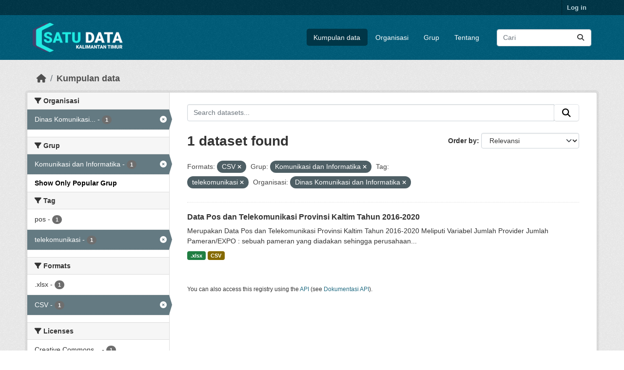

--- FILE ---
content_type: text/html; charset=utf-8
request_url: https://data.kaltimprov.go.id/dataset/?_groups_limit=0&res_format=CSV&groups=komunikasi-dan-informatika&tags=telekomunikasi&organization=dinas-komunikasi-dan-informatika
body_size: 5682
content:
<!DOCTYPE html>
<!--[if IE 9]> <html lang="id" class="ie9"> <![endif]-->
<!--[if gt IE 8]><!--> <html lang="id"  > <!--<![endif]-->
  <head>
    <meta charset="utf-8" />
      <meta name="csrf_field_name" content="_csrf_token" />
      <meta name="_csrf_token" content="IjkxM2JjZDE1MWY3MWIzMzI4ZDk4NGFhNDIzZDhmZWE0ZTZkYWQyNGEi.aXD5Xg.-gzcZ9BdoFSCnBVkUHA5crg2Yw0" />

      <meta name="generator" content="ckan 2.11.2" />
      <meta name="viewport" content="width=device-width, initial-scale=1.0">
    <title>Kumpulan data - Satu Data</title>

    
    
    <link rel="shortcut icon" href="/base/images/ckan.ico" />
    
    
        <link rel="alternate" type="text/n3" href="https://data.kaltimprov.go.id/catalog.n3"/>
        <link rel="alternate" type="text/turtle" href="https://data.kaltimprov.go.id/catalog.ttl"/>
        <link rel="alternate" type="application/rdf+xml" href="https://data.kaltimprov.go.id/catalog.xml"/>
        <link rel="alternate" type="application/ld+json" href="https://data.kaltimprov.go.id/catalog.jsonld"/>
    

  
    
      
      
      
    
    

  


    
    <link href="/webassets/base/757e28ef_main.css" rel="stylesheet"/>
<link href="/webassets/ckanext-harvest/c95a0af2_harvest_css.css" rel="stylesheet"/>
<link href="/webassets/ckanext-activity/8dd77216_activity.css" rel="stylesheet"/>
    
    

  </head>

  
  <body data-site-root="https://data.kaltimprov.go.id/" data-locale-root="https://data.kaltimprov.go.id/" >

    
    <div class="visually-hidden-focusable"><a href="#content">Skip to main content</a></div>
  

  
    

 
<div class="account-masthead">
  <div class="container">
     
    <nav class="account not-authed" aria-label="Account">
      <ul class="list-unstyled">
        
        <li><a href="/user/login">Log in</a></li>
         
      </ul>
    </nav>
     
  </div>
</div>

<header class="masthead">
  <div class="container">
      
    <nav class="navbar navbar-expand-lg navbar-light">
      <hgroup class="header-image navbar-left">

      
      
      <a class="logo" href="/">
        <img src="/uploads/admin/2023-02-13-035211.417002logo-with-text-dark2.png" alt="Satu Data"
          title="Satu Data" />
      </a>
      
      

       </hgroup>
      <button class="navbar-toggler" type="button" data-bs-toggle="collapse" data-bs-target="#main-navigation-toggle"
        aria-controls="main-navigation-toggle" aria-expanded="false" aria-label="Toggle navigation">
        <span class="fa fa-bars text-white"></span>
      </button>

      <div class="main-navbar collapse navbar-collapse" id="main-navigation-toggle">
        <ul class="navbar-nav ms-auto mb-2 mb-lg-0">
          
            
              
              

              <li class="active"><a href="/dataset/">Kumpulan data</a></li><li><a href="/organization/">Organisasi</a></li><li><a href="/group/">Grup</a></li><li><a href="/about">Tentang</a></li>
            
          </ul>

      
      
          <form class="d-flex site-search" action="/dataset/" method="get">
              <label class="d-none" for="field-sitewide-search">Search Datasets...</label>
              <input id="field-sitewide-search" class="form-control me-2"  type="text" name="q" placeholder="Cari" aria-label="Search datasets..."/>
              <button class="btn" type="submit" aria-label="Submit"><i class="fa fa-search"></i></button>
          </form>
      
      </div>
    </nav>
  </div>
</header>

  
    <div class="main">
      <div id="content" class="container">
        
          
            <div class="flash-messages">
              
                
              
            </div>
          

          
            <div class="toolbar" role="navigation" aria-label="Breadcrumb">
              
                
                  <ol class="breadcrumb">
                    
<li class="home"><a href="/" aria-label="Beranda"><i class="fa fa-home"></i><span> Beranda</span></a></li>
                    
  <li class="active"><a href="/dataset/">Kumpulan data</a></li>

                  </ol>
                
              
            </div>
          

          <div class="row wrapper">
            
            
            

            
              <aside class="secondary col-md-3">
                
                
  <div class="filters">
    <div>
      
        

    
    
	
	    
		<section class="module module-narrow module-shallow">
		    
			<h2 class="module-heading">
			    <i class="fa fa-filter"></i>
			    Organisasi
			</h2>
		    
		    
			
			    
				<nav aria-label="Organisasi">
				    <ul class="list-unstyled nav nav-simple nav-facet">
					
					    
					    
					    
					    
					    <li class="nav-item  active">
						<a href="/dataset/?_groups_limit=0&amp;res_format=CSV&amp;groups=komunikasi-dan-informatika&amp;tags=telekomunikasi" title="Dinas Komunikasi dan Informatika">
						    <span class="item-label">Dinas Komunikasi...</span>
						    <span class="hidden separator"> - </span>
						    <span class="item-count badge">1</span>

							<span class="facet-close"> <i class="fa fa-solid fa-circle-xmark"></i></span>
						</a>
					    </li>
					
				    </ul>
				</nav>

				<p class="module-footer">
				    
					
				    
				</p>
			    
			
		    
		</section>
	    
	
    

      
        

    
    
	
	    
		<section class="module module-narrow module-shallow">
		    
			<h2 class="module-heading">
			    <i class="fa fa-filter"></i>
			    Grup
			</h2>
		    
		    
			
			    
				<nav aria-label="Grup">
				    <ul class="list-unstyled nav nav-simple nav-facet">
					
					    
					    
					    
					    
					    <li class="nav-item  active">
						<a href="/dataset/?_groups_limit=0&amp;res_format=CSV&amp;tags=telekomunikasi&amp;organization=dinas-komunikasi-dan-informatika" title="">
						    <span class="item-label">Komunikasi dan Informatika</span>
						    <span class="hidden separator"> - </span>
						    <span class="item-count badge">1</span>

							<span class="facet-close"> <i class="fa fa-solid fa-circle-xmark"></i></span>
						</a>
					    </li>
					
				    </ul>
				</nav>

				<p class="module-footer">
				    
					<a href="/dataset/?res_format=CSV&amp;groups=komunikasi-dan-informatika&amp;tags=telekomunikasi&amp;organization=dinas-komunikasi-dan-informatika" class="read-more">Show Only Popular Grup</a>
				    
				</p>
			    
			
		    
		</section>
	    
	
    

      
        

    
    
	
	    
		<section class="module module-narrow module-shallow">
		    
			<h2 class="module-heading">
			    <i class="fa fa-filter"></i>
			    Tag
			</h2>
		    
		    
			
			    
				<nav aria-label="Tag">
				    <ul class="list-unstyled nav nav-simple nav-facet">
					
					    
					    
					    
					    
					    <li class="nav-item ">
						<a href="/dataset/?_groups_limit=0&amp;res_format=CSV&amp;groups=komunikasi-dan-informatika&amp;tags=telekomunikasi&amp;organization=dinas-komunikasi-dan-informatika&amp;tags=pos" title="">
						    <span class="item-label">pos</span>
						    <span class="hidden separator"> - </span>
						    <span class="item-count badge">1</span>

							
						</a>
					    </li>
					
					    
					    
					    
					    
					    <li class="nav-item  active">
						<a href="/dataset/?_groups_limit=0&amp;res_format=CSV&amp;groups=komunikasi-dan-informatika&amp;organization=dinas-komunikasi-dan-informatika" title="">
						    <span class="item-label">telekomunikasi</span>
						    <span class="hidden separator"> - </span>
						    <span class="item-count badge">1</span>

							<span class="facet-close"> <i class="fa fa-solid fa-circle-xmark"></i></span>
						</a>
					    </li>
					
				    </ul>
				</nav>

				<p class="module-footer">
				    
					
				    
				</p>
			    
			
		    
		</section>
	    
	
    

      
        

    
    
	
	    
		<section class="module module-narrow module-shallow">
		    
			<h2 class="module-heading">
			    <i class="fa fa-filter"></i>
			    Formats
			</h2>
		    
		    
			
			    
				<nav aria-label="Formats">
				    <ul class="list-unstyled nav nav-simple nav-facet">
					
					    
					    
					    
					    
					    <li class="nav-item ">
						<a href="/dataset/?_groups_limit=0&amp;res_format=CSV&amp;groups=komunikasi-dan-informatika&amp;tags=telekomunikasi&amp;organization=dinas-komunikasi-dan-informatika&amp;res_format=.xlsx" title="">
						    <span class="item-label">.xlsx</span>
						    <span class="hidden separator"> - </span>
						    <span class="item-count badge">1</span>

							
						</a>
					    </li>
					
					    
					    
					    
					    
					    <li class="nav-item  active">
						<a href="/dataset/?_groups_limit=0&amp;groups=komunikasi-dan-informatika&amp;tags=telekomunikasi&amp;organization=dinas-komunikasi-dan-informatika" title="">
						    <span class="item-label">CSV</span>
						    <span class="hidden separator"> - </span>
						    <span class="item-count badge">1</span>

							<span class="facet-close"> <i class="fa fa-solid fa-circle-xmark"></i></span>
						</a>
					    </li>
					
				    </ul>
				</nav>

				<p class="module-footer">
				    
					
				    
				</p>
			    
			
		    
		</section>
	    
	
    

      
        

    
    
	
	    
		<section class="module module-narrow module-shallow">
		    
			<h2 class="module-heading">
			    <i class="fa fa-filter"></i>
			    Licenses
			</h2>
		    
		    
			
			    
				<nav aria-label="Licenses">
				    <ul class="list-unstyled nav nav-simple nav-facet">
					
					    
					    
					    
					    
					    <li class="nav-item ">
						<a href="/dataset/?_groups_limit=0&amp;res_format=CSV&amp;groups=komunikasi-dan-informatika&amp;tags=telekomunikasi&amp;organization=dinas-komunikasi-dan-informatika&amp;license_id=cc-nc" title="Creative Commons Non-Commercial (Any)">
						    <span class="item-label">Creative Commons...</span>
						    <span class="hidden separator"> - </span>
						    <span class="item-count badge">1</span>

							
						</a>
					    </li>
					
				    </ul>
				</nav>

				<p class="module-footer">
				    
					
				    
				</p>
			    
			
		    
		</section>
	    
	
    

      
    </div>
    <a class="close no-text hide-filters"><i class="fa fa-times-circle"></i><span class="text">close</span></a>
  </div>

              </aside>
            

            
              <div class="primary col-md-9 col-xs-12" role="main">
                
                
  <section class="module">
    <div class="module-content">
      
        
      
      










<form id="dataset-search-form" class="search-form" method="get" data-module="select-switch">

  
    <div class="input-group search-input-group">
      <input aria-label="Search datasets..." id="field-giant-search" type="text" class="form-control input-lg" name="q" value="" autocomplete="off" placeholder="Search datasets...">
      
      <span class="input-group-btn">
        <button class="btn btn-default btn-lg" type="submit" value="search" aria-label="Submit">
          <i class="fa fa-search"></i>
        </button>
      </span>
      
    </div>
  

  
    <span>






<input type="hidden" name="res_format" value="CSV" />





<input type="hidden" name="groups" value="komunikasi-dan-informatika" />





<input type="hidden" name="tags" value="telekomunikasi" />





<input type="hidden" name="organization" value="dinas-komunikasi-dan-informatika" />



</span>
  

  
    
      <div class="form-group control-order-by">
        <label for="field-order-by">Order by</label>
        <select id="field-order-by" name="sort" class="form-control form-select">
          
            
              <option value="score desc, metadata_modified desc" selected="selected">Relevansi</option>
            
          
            
              <option value="title_string asc">Name Ascending</option>
            
          
            
              <option value="title_string desc">Name Descending</option>
            
          
            
              <option value="metadata_modified desc">Terakhir Dimodifikasi</option>
            
          
            
              <option value="views_recent desc">Populer</option>
            
          
        </select>
        
        <button class="btn btn-default js-hide" type="submit">Go</button>
        
      </div>
    
  

  
    <h1>
    
      

  
  
  
  

1 dataset found
    
    </h1>
  

  
    
      <p class="filter-list">
        
          
          <span class="facet">Formats:</span>
          
            <span class="filtered pill">CSV
              <a href="/dataset/?_groups_limit=0&amp;groups=komunikasi-dan-informatika&amp;tags=telekomunikasi&amp;organization=dinas-komunikasi-dan-informatika" class="remove" title="Remove"><i class="fa fa-times"></i></a>
            </span>
          
        
          
          <span class="facet">Grup:</span>
          
            <span class="filtered pill">Komunikasi dan Informatika
              <a href="/dataset/?_groups_limit=0&amp;res_format=CSV&amp;tags=telekomunikasi&amp;organization=dinas-komunikasi-dan-informatika" class="remove" title="Remove"><i class="fa fa-times"></i></a>
            </span>
          
        
          
          <span class="facet">Tag:</span>
          
            <span class="filtered pill">telekomunikasi
              <a href="/dataset/?_groups_limit=0&amp;res_format=CSV&amp;groups=komunikasi-dan-informatika&amp;organization=dinas-komunikasi-dan-informatika" class="remove" title="Remove"><i class="fa fa-times"></i></a>
            </span>
          
        
          
          <span class="facet">Organisasi:</span>
          
            <span class="filtered pill">Dinas Komunikasi dan Informatika
              <a href="/dataset/?_groups_limit=0&amp;res_format=CSV&amp;groups=komunikasi-dan-informatika&amp;tags=telekomunikasi" class="remove" title="Remove"><i class="fa fa-times"></i></a>
            </span>
          
        
      </p>
      <a class="show-filters btn btn-default">Filter Results</a>
    
  

</form>





      
        

  
    <ul class="dataset-list list-unstyled">
    	
	      
	        




  <li class="dataset-item">
    
      <div class="dataset-content">
        
          <h2 class="dataset-heading">
            
              
            
            
    <a href="/dataset/data-pos-dan-telekomunikasi-provinsi-kaltim-tahun-2016-2020" title="Data Pos dan Telekomunikasi Provinsi Kaltim Tahun 2016-2020">
      Data Pos dan Telekomunikasi Provinsi Kaltim Tahun 2016-2020
    </a>
            
            

              
            



          </h2>
        
        
          
            <div>Merupakan Data Pos dan Telekomunikasi Provinsi Kaltim Tahun 2016-2020 Meliputi Variabel Jumlah Provider Jumlah Pameran/EXPO : sebuah pameran yang diadakan sehingga perusahaan...</div>
          
        
      </div>
      
        
          
            <ul class="dataset-resources list-unstyled">
              
                
                <li>
                  <a href="/dataset/data-pos-dan-telekomunikasi-provinsi-kaltim-tahun-2016-2020" class="badge badge-default" data-format=".xlsx">.xlsx</a>
                </li>
                
                <li>
                  <a href="/dataset/data-pos-dan-telekomunikasi-provinsi-kaltim-tahun-2016-2020" class="badge badge-default" data-format="csv">CSV</a>
                </li>
                
              
            </ul>
          
        
      
    
  </li>

	      
	    
    </ul>
  

      
    </div>

    
      
    
  </section>

  
    <section class="module">
      <div class="module-content">
        
          <small>
            
            
            You can also access this registry using the <a href="/api/3">API</a> (see <a href="http://docs.ckan.org/en/2.11/api/">Dokumentasi API</a>).
          </small>
        
      </div>
    </section>
  

              </div>
            
          </div>
        
      </div>
    </div>
  
    <footer class="site-footer">
  <div class="container">
    
    <div class="row">
      <div class="col-md-8 footer-links">
        
          <ul class="list-unstyled">
            
              <li><a href="/about">About Satu Data</a></li>
            
          </ul>
          <ul class="list-unstyled">
            
              
              <li><a href="http://docs.ckan.org/en/2.11/api/">CKAN API</a></li>
              <li><a href="http://www.ckan.org/">CKAN Association</a></li>
              <li><a href="http://www.opendefinition.org/okd/"><img src="/base/images/od_80x15_blue.png" alt="Open Data"></a></li>
            
          </ul>
        
      </div>
      <div class="col-md-4 attribution">
        
          <p><strong>Powered by</strong> <a class="hide-text ckan-footer-logo" href="http://ckan.org">CKAN</a></p>
        
        
          
<form class="lang-select" action="/util/redirect" data-module="select-switch" method="POST">
  
<input type="hidden" name="_csrf_token" value="IjkxM2JjZDE1MWY3MWIzMzI4ZDk4NGFhNDIzZDhmZWE0ZTZkYWQyNGEi.aXD5Xg.-gzcZ9BdoFSCnBVkUHA5crg2Yw0"/> 
  <div class="form-group">
    <label for="field-lang-select">Language</label>
    <select id="field-lang-select" name="url" data-module="autocomplete" data-module-dropdown-class="lang-dropdown" data-module-container-class="lang-container">
      
        <option value="/id/dataset/?_groups_limit=0&amp;res_format=CSV&amp;groups=komunikasi-dan-informatika&amp;tags=telekomunikasi&amp;organization=dinas-komunikasi-dan-informatika" selected="selected">
          Indonesia
        </option>
      
        <option value="/en/dataset/?_groups_limit=0&amp;res_format=CSV&amp;groups=komunikasi-dan-informatika&amp;tags=telekomunikasi&amp;organization=dinas-komunikasi-dan-informatika" >
          English
        </option>
      
        <option value="/pt_BR/dataset/?_groups_limit=0&amp;res_format=CSV&amp;groups=komunikasi-dan-informatika&amp;tags=telekomunikasi&amp;organization=dinas-komunikasi-dan-informatika" >
          português (Brasil)
        </option>
      
        <option value="/ja/dataset/?_groups_limit=0&amp;res_format=CSV&amp;groups=komunikasi-dan-informatika&amp;tags=telekomunikasi&amp;organization=dinas-komunikasi-dan-informatika" >
          日本語
        </option>
      
        <option value="/it/dataset/?_groups_limit=0&amp;res_format=CSV&amp;groups=komunikasi-dan-informatika&amp;tags=telekomunikasi&amp;organization=dinas-komunikasi-dan-informatika" >
          italiano
        </option>
      
        <option value="/cs_CZ/dataset/?_groups_limit=0&amp;res_format=CSV&amp;groups=komunikasi-dan-informatika&amp;tags=telekomunikasi&amp;organization=dinas-komunikasi-dan-informatika" >
          čeština (Česko)
        </option>
      
        <option value="/ca/dataset/?_groups_limit=0&amp;res_format=CSV&amp;groups=komunikasi-dan-informatika&amp;tags=telekomunikasi&amp;organization=dinas-komunikasi-dan-informatika" >
          català
        </option>
      
        <option value="/es/dataset/?_groups_limit=0&amp;res_format=CSV&amp;groups=komunikasi-dan-informatika&amp;tags=telekomunikasi&amp;organization=dinas-komunikasi-dan-informatika" >
          español
        </option>
      
        <option value="/fr/dataset/?_groups_limit=0&amp;res_format=CSV&amp;groups=komunikasi-dan-informatika&amp;tags=telekomunikasi&amp;organization=dinas-komunikasi-dan-informatika" >
          français
        </option>
      
        <option value="/el/dataset/?_groups_limit=0&amp;res_format=CSV&amp;groups=komunikasi-dan-informatika&amp;tags=telekomunikasi&amp;organization=dinas-komunikasi-dan-informatika" >
          Ελληνικά
        </option>
      
        <option value="/sv/dataset/?_groups_limit=0&amp;res_format=CSV&amp;groups=komunikasi-dan-informatika&amp;tags=telekomunikasi&amp;organization=dinas-komunikasi-dan-informatika" >
          svenska
        </option>
      
        <option value="/sr/dataset/?_groups_limit=0&amp;res_format=CSV&amp;groups=komunikasi-dan-informatika&amp;tags=telekomunikasi&amp;organization=dinas-komunikasi-dan-informatika" >
          српски
        </option>
      
        <option value="/no/dataset/?_groups_limit=0&amp;res_format=CSV&amp;groups=komunikasi-dan-informatika&amp;tags=telekomunikasi&amp;organization=dinas-komunikasi-dan-informatika" >
          norsk
        </option>
      
        <option value="/sk/dataset/?_groups_limit=0&amp;res_format=CSV&amp;groups=komunikasi-dan-informatika&amp;tags=telekomunikasi&amp;organization=dinas-komunikasi-dan-informatika" >
          slovenčina
        </option>
      
        <option value="/fi/dataset/?_groups_limit=0&amp;res_format=CSV&amp;groups=komunikasi-dan-informatika&amp;tags=telekomunikasi&amp;organization=dinas-komunikasi-dan-informatika" >
          suomi
        </option>
      
        <option value="/ru/dataset/?_groups_limit=0&amp;res_format=CSV&amp;groups=komunikasi-dan-informatika&amp;tags=telekomunikasi&amp;organization=dinas-komunikasi-dan-informatika" >
          русский
        </option>
      
        <option value="/de/dataset/?_groups_limit=0&amp;res_format=CSV&amp;groups=komunikasi-dan-informatika&amp;tags=telekomunikasi&amp;organization=dinas-komunikasi-dan-informatika" >
          Deutsch
        </option>
      
        <option value="/pl/dataset/?_groups_limit=0&amp;res_format=CSV&amp;groups=komunikasi-dan-informatika&amp;tags=telekomunikasi&amp;organization=dinas-komunikasi-dan-informatika" >
          polski
        </option>
      
        <option value="/nl/dataset/?_groups_limit=0&amp;res_format=CSV&amp;groups=komunikasi-dan-informatika&amp;tags=telekomunikasi&amp;organization=dinas-komunikasi-dan-informatika" >
          Nederlands
        </option>
      
        <option value="/bg/dataset/?_groups_limit=0&amp;res_format=CSV&amp;groups=komunikasi-dan-informatika&amp;tags=telekomunikasi&amp;organization=dinas-komunikasi-dan-informatika" >
          български
        </option>
      
        <option value="/ko_KR/dataset/?_groups_limit=0&amp;res_format=CSV&amp;groups=komunikasi-dan-informatika&amp;tags=telekomunikasi&amp;organization=dinas-komunikasi-dan-informatika" >
          한국어 (대한민국)
        </option>
      
        <option value="/hu/dataset/?_groups_limit=0&amp;res_format=CSV&amp;groups=komunikasi-dan-informatika&amp;tags=telekomunikasi&amp;organization=dinas-komunikasi-dan-informatika" >
          magyar
        </option>
      
        <option value="/sl/dataset/?_groups_limit=0&amp;res_format=CSV&amp;groups=komunikasi-dan-informatika&amp;tags=telekomunikasi&amp;organization=dinas-komunikasi-dan-informatika" >
          slovenščina
        </option>
      
        <option value="/lv/dataset/?_groups_limit=0&amp;res_format=CSV&amp;groups=komunikasi-dan-informatika&amp;tags=telekomunikasi&amp;organization=dinas-komunikasi-dan-informatika" >
          latviešu
        </option>
      
        <option value="/th/dataset/?_groups_limit=0&amp;res_format=CSV&amp;groups=komunikasi-dan-informatika&amp;tags=telekomunikasi&amp;organization=dinas-komunikasi-dan-informatika" >
          ไทย
        </option>
      
        <option value="/is/dataset/?_groups_limit=0&amp;res_format=CSV&amp;groups=komunikasi-dan-informatika&amp;tags=telekomunikasi&amp;organization=dinas-komunikasi-dan-informatika" >
          íslenska
        </option>
      
        <option value="/tr/dataset/?_groups_limit=0&amp;res_format=CSV&amp;groups=komunikasi-dan-informatika&amp;tags=telekomunikasi&amp;organization=dinas-komunikasi-dan-informatika" >
          Türkçe
        </option>
      
        <option value="/tl/dataset/?_groups_limit=0&amp;res_format=CSV&amp;groups=komunikasi-dan-informatika&amp;tags=telekomunikasi&amp;organization=dinas-komunikasi-dan-informatika" >
          Filipino (Pilipinas)
        </option>
      
        <option value="/ar/dataset/?_groups_limit=0&amp;res_format=CSV&amp;groups=komunikasi-dan-informatika&amp;tags=telekomunikasi&amp;organization=dinas-komunikasi-dan-informatika" >
          العربية
        </option>
      
        <option value="/nb_NO/dataset/?_groups_limit=0&amp;res_format=CSV&amp;groups=komunikasi-dan-informatika&amp;tags=telekomunikasi&amp;organization=dinas-komunikasi-dan-informatika" >
          norsk bokmål (Norge)
        </option>
      
        <option value="/vi/dataset/?_groups_limit=0&amp;res_format=CSV&amp;groups=komunikasi-dan-informatika&amp;tags=telekomunikasi&amp;organization=dinas-komunikasi-dan-informatika" >
          Tiếng Việt
        </option>
      
        <option value="/en_AU/dataset/?_groups_limit=0&amp;res_format=CSV&amp;groups=komunikasi-dan-informatika&amp;tags=telekomunikasi&amp;organization=dinas-komunikasi-dan-informatika" >
          English (Australia)
        </option>
      
        <option value="/zh_Hans_CN/dataset/?_groups_limit=0&amp;res_format=CSV&amp;groups=komunikasi-dan-informatika&amp;tags=telekomunikasi&amp;organization=dinas-komunikasi-dan-informatika" >
          中文 (简体, 中国)
        </option>
      
        <option value="/da_DK/dataset/?_groups_limit=0&amp;res_format=CSV&amp;groups=komunikasi-dan-informatika&amp;tags=telekomunikasi&amp;organization=dinas-komunikasi-dan-informatika" >
          dansk (Danmark)
        </option>
      
        <option value="/hr/dataset/?_groups_limit=0&amp;res_format=CSV&amp;groups=komunikasi-dan-informatika&amp;tags=telekomunikasi&amp;organization=dinas-komunikasi-dan-informatika" >
          hrvatski
        </option>
      
        <option value="/gl/dataset/?_groups_limit=0&amp;res_format=CSV&amp;groups=komunikasi-dan-informatika&amp;tags=telekomunikasi&amp;organization=dinas-komunikasi-dan-informatika" >
          galego
        </option>
      
        <option value="/pt_PT/dataset/?_groups_limit=0&amp;res_format=CSV&amp;groups=komunikasi-dan-informatika&amp;tags=telekomunikasi&amp;organization=dinas-komunikasi-dan-informatika" >
          português (Portugal)
        </option>
      
        <option value="/ro/dataset/?_groups_limit=0&amp;res_format=CSV&amp;groups=komunikasi-dan-informatika&amp;tags=telekomunikasi&amp;organization=dinas-komunikasi-dan-informatika" >
          română
        </option>
      
        <option value="/mk/dataset/?_groups_limit=0&amp;res_format=CSV&amp;groups=komunikasi-dan-informatika&amp;tags=telekomunikasi&amp;organization=dinas-komunikasi-dan-informatika" >
          македонски
        </option>
      
        <option value="/ne/dataset/?_groups_limit=0&amp;res_format=CSV&amp;groups=komunikasi-dan-informatika&amp;tags=telekomunikasi&amp;organization=dinas-komunikasi-dan-informatika" >
          नेपाली
        </option>
      
        <option value="/lt/dataset/?_groups_limit=0&amp;res_format=CSV&amp;groups=komunikasi-dan-informatika&amp;tags=telekomunikasi&amp;organization=dinas-komunikasi-dan-informatika" >
          lietuvių
        </option>
      
        <option value="/my_MM/dataset/?_groups_limit=0&amp;res_format=CSV&amp;groups=komunikasi-dan-informatika&amp;tags=telekomunikasi&amp;organization=dinas-komunikasi-dan-informatika" >
          မြန်မာ (မြန်မာ)
        </option>
      
        <option value="/uk/dataset/?_groups_limit=0&amp;res_format=CSV&amp;groups=komunikasi-dan-informatika&amp;tags=telekomunikasi&amp;organization=dinas-komunikasi-dan-informatika" >
          українська
        </option>
      
        <option value="/zh_Hant_TW/dataset/?_groups_limit=0&amp;res_format=CSV&amp;groups=komunikasi-dan-informatika&amp;tags=telekomunikasi&amp;organization=dinas-komunikasi-dan-informatika" >
          中文 (繁體, 台灣)
        </option>
      
        <option value="/gl_ES/dataset/?_groups_limit=0&amp;res_format=CSV&amp;groups=komunikasi-dan-informatika&amp;tags=telekomunikasi&amp;organization=dinas-komunikasi-dan-informatika" >
          galego (España)
        </option>
      
        <option value="/es_AR/dataset/?_groups_limit=0&amp;res_format=CSV&amp;groups=komunikasi-dan-informatika&amp;tags=telekomunikasi&amp;organization=dinas-komunikasi-dan-informatika" >
          español (Argentina)
        </option>
      
        <option value="/fa_IR/dataset/?_groups_limit=0&amp;res_format=CSV&amp;groups=komunikasi-dan-informatika&amp;tags=telekomunikasi&amp;organization=dinas-komunikasi-dan-informatika" >
          فارسی (ایران)
        </option>
      
        <option value="/uk_UA/dataset/?_groups_limit=0&amp;res_format=CSV&amp;groups=komunikasi-dan-informatika&amp;tags=telekomunikasi&amp;organization=dinas-komunikasi-dan-informatika" >
          українська (Україна)
        </option>
      
        <option value="/mn_MN/dataset/?_groups_limit=0&amp;res_format=CSV&amp;groups=komunikasi-dan-informatika&amp;tags=telekomunikasi&amp;organization=dinas-komunikasi-dan-informatika" >
          монгол (Монгол)
        </option>
      
        <option value="/am/dataset/?_groups_limit=0&amp;res_format=CSV&amp;groups=komunikasi-dan-informatika&amp;tags=telekomunikasi&amp;organization=dinas-komunikasi-dan-informatika" >
          አማርኛ
        </option>
      
        <option value="/bs/dataset/?_groups_limit=0&amp;res_format=CSV&amp;groups=komunikasi-dan-informatika&amp;tags=telekomunikasi&amp;organization=dinas-komunikasi-dan-informatika" >
          bosanski
        </option>
      
        <option value="/sq/dataset/?_groups_limit=0&amp;res_format=CSV&amp;groups=komunikasi-dan-informatika&amp;tags=telekomunikasi&amp;organization=dinas-komunikasi-dan-informatika" >
          shqip
        </option>
      
        <option value="/he/dataset/?_groups_limit=0&amp;res_format=CSV&amp;groups=komunikasi-dan-informatika&amp;tags=telekomunikasi&amp;organization=dinas-komunikasi-dan-informatika" >
          עברית
        </option>
      
        <option value="/sr_Latn/dataset/?_groups_limit=0&amp;res_format=CSV&amp;groups=komunikasi-dan-informatika&amp;tags=telekomunikasi&amp;organization=dinas-komunikasi-dan-informatika" >
          srpski (latinica)
        </option>
      
        <option value="/eu/dataset/?_groups_limit=0&amp;res_format=CSV&amp;groups=komunikasi-dan-informatika&amp;tags=telekomunikasi&amp;organization=dinas-komunikasi-dan-informatika" >
          euskara
        </option>
      
        <option value="/km/dataset/?_groups_limit=0&amp;res_format=CSV&amp;groups=komunikasi-dan-informatika&amp;tags=telekomunikasi&amp;organization=dinas-komunikasi-dan-informatika" >
          ខ្មែរ
        </option>
      
    </select>
  </div>
  <button class="btn btn-default d-none " type="submit">Go</button>
</form>


        
      </div>
    </div>
    
  </div>
</footer>
  
  
  
  
  
  
    

  

  

    
    <link href="/webassets/vendor/f3b8236b_select2.css" rel="stylesheet"/>
<link href="/webassets/vendor/53df638c_fontawesome.css" rel="stylesheet"/>
    <script src="/webassets/vendor/240e5086_jquery.js" type="text/javascript"></script>
<script src="/webassets/vendor/5978e33d_vendor.js" type="text/javascript"></script>
<script src="/webassets/vendor/6d1ad7e6_bootstrap.js" type="text/javascript"></script>
<script src="/webassets/vendor/529a0eb7_htmx.js" type="text/javascript"></script>
<script src="/webassets/base/a65ea3a0_main.js" type="text/javascript"></script>
<script src="/webassets/base/b1def42f_ckan.js" type="text/javascript"></script>
<script src="/webassets/tracking/8b59a308_tracking.js" type="text/javascript"></script>
<script src="/webassets/activity/0fdb5ee0_activity.js" type="text/javascript"></script>
  </body>
</html>